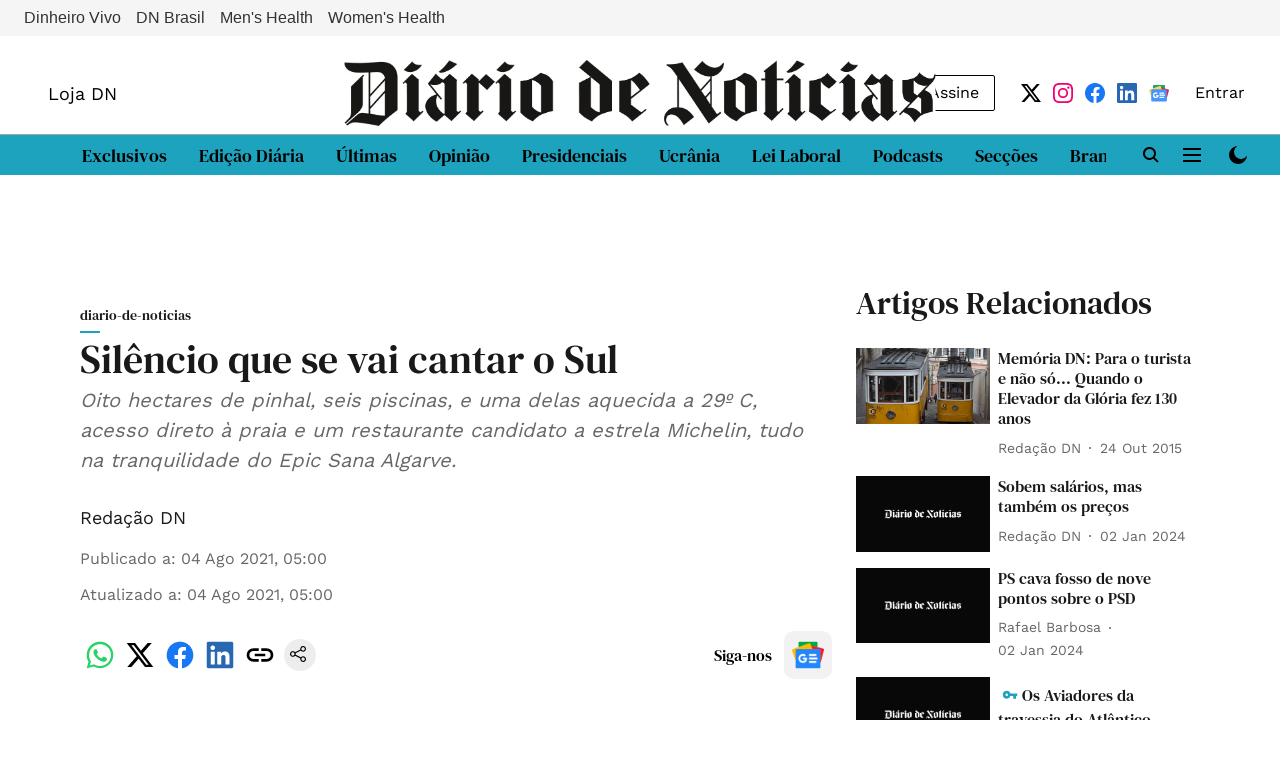

--- FILE ---
content_type: text/html; charset=utf-8
request_url: https://www.google.com/recaptcha/api2/aframe
body_size: 267
content:
<!DOCTYPE HTML><html><head><meta http-equiv="content-type" content="text/html; charset=UTF-8"></head><body><script nonce="UzshIdMP5CDSsyf8pqTZJQ">/** Anti-fraud and anti-abuse applications only. See google.com/recaptcha */ try{var clients={'sodar':'https://pagead2.googlesyndication.com/pagead/sodar?'};window.addEventListener("message",function(a){try{if(a.source===window.parent){var b=JSON.parse(a.data);var c=clients[b['id']];if(c){var d=document.createElement('img');d.src=c+b['params']+'&rc='+(localStorage.getItem("rc::a")?sessionStorage.getItem("rc::b"):"");window.document.body.appendChild(d);sessionStorage.setItem("rc::e",parseInt(sessionStorage.getItem("rc::e")||0)+1);localStorage.setItem("rc::h",'1767570556657');}}}catch(b){}});window.parent.postMessage("_grecaptcha_ready", "*");}catch(b){}</script></body></html>

--- FILE ---
content_type: application/javascript; charset=utf-8
request_url: https://fundingchoicesmessages.google.com/f/AGSKWxW2wgC6zS7QCFpCWGj-dfkX6FPPZxkWmdgD3LnAlFGOQqfQB694mY9nVK740fQEVaAEAlLNya5BkCU3Hv8GJEHB9jTw3Kcp_mEFXxD_AbKoGWceeSiUw9EGdR1Gyvtv3DwWyhTM4Tm7-IgehSpyvnATuOb6E6MSFPbZH6Y-3R8WLOCBVDgHWdB0Px6G/__homad./adv_468__ad&zone=/ad_renderv4_-google-adsense.
body_size: -1287
content:
window['3f5b59bd-f2c1-42d3-9079-d6126193a3f2'] = true;

--- FILE ---
content_type: text/plain; charset=utf-8, image/gif
request_url: https://egoimmerce.e-goi.com/collect?action_name=Sil%C3%AAncio%20que%20se%20vai%20cantar%20o%20Sul&clientid=104121&listid=&subscriber=&campaign=&rec=1&r=693238&h=23&m=49&s=14&url=https%3A%2F%2Fwww.dn.pt%2Farquivo%2Fdiario-de-noticias%2Fsilencio-que-se-vai-cantar-o-sul-14003693.html&_id=5cd4eeb9eb7bae7f&_idts=1767570555&_idvc=1&_idn=0&_refts=0&_viewts=1767570555&send_image=1&cookie=1&res=1280x720&gt_ms=160&pv_id=SxxkzP
body_size: 63
content:
GIF89a  �� ���   ,       D ;

--- FILE ---
content_type: application/javascript; charset=UTF-8
request_url: https://www.dn.pt/cdn-cgi/challenge-platform/h/g/scripts/jsd/d39f91d70ce1/main.js?
body_size: 4680
content:
window._cf_chl_opt={uYln4:'g'};~function(c5,J,T,i,K,U,k,j){c5=y,function(M,g,cS,c4,Z,o){for(cS={M:476,g:469,Z:575,o:514,z:538,A:570,C:542,n:491,s:552},c4=y,Z=M();!![];)try{if(o=parseInt(c4(cS.M))/1+parseInt(c4(cS.g))/2*(parseInt(c4(cS.Z))/3)+-parseInt(c4(cS.o))/4+-parseInt(c4(cS.z))/5+parseInt(c4(cS.A))/6+parseInt(c4(cS.C))/7+-parseInt(c4(cS.n))/8*(parseInt(c4(cS.s))/9),g===o)break;else Z.push(Z.shift())}catch(z){Z.push(Z.shift())}}(c,276948),J=this||self,T=J[c5(496)],i=function(cw,cr,cC,cA,cz,c6,g,Z,o){return cw={M:565,g:520},cr={M:512,g:512,Z:512,o:517,z:512,A:512,C:512,n:574,s:512,H:530,Q:530,V:512},cC={M:572},cA={M:463},cz={M:572,g:530,Z:519,o:545,z:490,A:519,C:545,n:490,s:519,H:545,Q:463,V:517,m:517,d:512,h:545,e:490,O:463,R:463,D:517,l:512,f:574},c6=c5,g=String[c6(cw.M)],Z={'h':function(z,cY){return cY={M:489,g:530},z==null?'':Z.g(z,6,function(A,c7){return c7=y,c7(cY.M)[c7(cY.g)](A)})},'g':function(z,A,C,c8,s,H,Q,V,O,R,D,W,X,N,c0,c1,c2,c3){if(c8=c6,null==z)return'';for(H={},Q={},V='',O=2,R=3,D=2,W=[],X=0,N=0,c0=0;c0<z[c8(cz.M)];c0+=1)if(c1=z[c8(cz.g)](c0),Object[c8(cz.Z)][c8(cz.o)][c8(cz.z)](H,c1)||(H[c1]=R++,Q[c1]=!0),c2=V+c1,Object[c8(cz.A)][c8(cz.C)][c8(cz.n)](H,c2))V=c2;else{if(Object[c8(cz.s)][c8(cz.H)][c8(cz.n)](Q,V)){if(256>V[c8(cz.Q)](0)){for(s=0;s<D;X<<=1,A-1==N?(N=0,W[c8(cz.V)](C(X)),X=0):N++,s++);for(c3=V[c8(cz.Q)](0),s=0;8>s;X=1.05&c3|X<<1.6,N==A-1?(N=0,W[c8(cz.V)](C(X)),X=0):N++,c3>>=1,s++);}else{for(c3=1,s=0;s<D;X=c3|X<<1,A-1==N?(N=0,W[c8(cz.V)](C(X)),X=0):N++,c3=0,s++);for(c3=V[c8(cz.Q)](0),s=0;16>s;X=X<<1|1.81&c3,N==A-1?(N=0,W[c8(cz.m)](C(X)),X=0):N++,c3>>=1,s++);}O--,0==O&&(O=Math[c8(cz.d)](2,D),D++),delete Q[V]}else for(c3=H[V],s=0;s<D;X=X<<1.26|c3&1.53,A-1==N?(N=0,W[c8(cz.m)](C(X)),X=0):N++,c3>>=1,s++);V=(O--,O==0&&(O=Math[c8(cz.d)](2,D),D++),H[c2]=R++,String(c1))}if(''!==V){if(Object[c8(cz.A)][c8(cz.h)][c8(cz.e)](Q,V)){if(256>V[c8(cz.O)](0)){for(s=0;s<D;X<<=1,N==A-1?(N=0,W[c8(cz.m)](C(X)),X=0):N++,s++);for(c3=V[c8(cz.R)](0),s=0;8>s;X=c3&1|X<<1,N==A-1?(N=0,W[c8(cz.D)](C(X)),X=0):N++,c3>>=1,s++);}else{for(c3=1,s=0;s<D;X=c3|X<<1,A-1==N?(N=0,W[c8(cz.V)](C(X)),X=0):N++,c3=0,s++);for(c3=V[c8(cz.R)](0),s=0;16>s;X=1&c3|X<<1.7,A-1==N?(N=0,W[c8(cz.V)](C(X)),X=0):N++,c3>>=1,s++);}O--,0==O&&(O=Math[c8(cz.l)](2,D),D++),delete Q[V]}else for(c3=H[V],s=0;s<D;X=c3&1|X<<1.46,A-1==N?(N=0,W[c8(cz.m)](C(X)),X=0):N++,c3>>=1,s++);O--,O==0&&D++}for(c3=2,s=0;s<D;X=1.67&c3|X<<1.61,N==A-1?(N=0,W[c8(cz.D)](C(X)),X=0):N++,c3>>=1,s++);for(;;)if(X<<=1,N==A-1){W[c8(cz.m)](C(X));break}else N++;return W[c8(cz.f)]('')},'j':function(z,c9){return c9=c6,z==null?'':z==''?null:Z.i(z[c9(cC.M)],32768,function(A,cc){return cc=c9,z[cc(cA.M)](A)})},'i':function(z,A,C,cy,s,H,Q,V,O,R,D,W,X,N,c0,c1,c3,c2){for(cy=c6,s=[],H=4,Q=4,V=3,O=[],W=C(0),X=A,N=1,R=0;3>R;s[R]=R,R+=1);for(c0=0,c1=Math[cy(cr.M)](2,2),D=1;D!=c1;c2=W&X,X>>=1,X==0&&(X=A,W=C(N++)),c0|=D*(0<c2?1:0),D<<=1);switch(c0){case 0:for(c0=0,c1=Math[cy(cr.g)](2,8),D=1;D!=c1;c2=X&W,X>>=1,0==X&&(X=A,W=C(N++)),c0|=D*(0<c2?1:0),D<<=1);c3=g(c0);break;case 1:for(c0=0,c1=Math[cy(cr.Z)](2,16),D=1;D!=c1;c2=W&X,X>>=1,X==0&&(X=A,W=C(N++)),c0|=(0<c2?1:0)*D,D<<=1);c3=g(c0);break;case 2:return''}for(R=s[3]=c3,O[cy(cr.o)](c3);;){if(N>z)return'';for(c0=0,c1=Math[cy(cr.z)](2,V),D=1;c1!=D;c2=X&W,X>>=1,0==X&&(X=A,W=C(N++)),c0|=D*(0<c2?1:0),D<<=1);switch(c3=c0){case 0:for(c0=0,c1=Math[cy(cr.A)](2,8),D=1;c1!=D;c2=X&W,X>>=1,X==0&&(X=A,W=C(N++)),c0|=D*(0<c2?1:0),D<<=1);s[Q++]=g(c0),c3=Q-1,H--;break;case 1:for(c0=0,c1=Math[cy(cr.C)](2,16),D=1;c1!=D;c2=X&W,X>>=1,X==0&&(X=A,W=C(N++)),c0|=D*(0<c2?1:0),D<<=1);s[Q++]=g(c0),c3=Q-1,H--;break;case 2:return O[cy(cr.n)]('')}if(H==0&&(H=Math[cy(cr.s)](2,V),V++),s[c3])c3=s[c3];else if(c3===Q)c3=R+R[cy(cr.H)](0);else return null;O[cy(cr.o)](c3),s[Q++]=R+c3[cy(cr.Q)](0),H--,R=c3,0==H&&(H=Math[cy(cr.V)](2,V),V++)}}},o={},o[c6(cw.g)]=Z.h,o}(),K={},K[c5(497)]='o',K[c5(558)]='s',K[c5(500)]='u',K[c5(551)]='z',K[c5(563)]='n',K[c5(502)]='I',K[c5(532)]='b',U=K,J[c5(576)]=function(M,g,Z,o,cD,cR,cq,cK,A,C,s,H,Q,V){if(cD={M:462,g:483,Z:471,o:483,z:547,A:485,C:477,n:547,s:477,H:568,Q:494,V:572,m:560,d:553},cR={M:518,g:572,Z:465},cq={M:519,g:545,Z:490,o:517},cK=c5,null===g||g===void 0)return o;for(A=B(g),M[cK(cD.M)][cK(cD.g)]&&(A=A[cK(cD.Z)](M[cK(cD.M)][cK(cD.o)](g))),A=M[cK(cD.z)][cK(cD.A)]&&M[cK(cD.C)]?M[cK(cD.n)][cK(cD.A)](new M[(cK(cD.s))](A)):function(O,cU,R){for(cU=cK,O[cU(cR.M)](),R=0;R<O[cU(cR.g)];O[R]===O[R+1]?O[cU(cR.Z)](R+1,1):R+=1);return O}(A),C='nAsAaAb'.split('A'),C=C[cK(cD.H)][cK(cD.Q)](C),s=0;s<A[cK(cD.V)];H=A[s],Q=v(M,g,H),C(Q)?(V=Q==='s'&&!M[cK(cD.m)](g[H]),cK(cD.d)===Z+H?z(Z+H,Q):V||z(Z+H,g[H])):z(Z+H,Q),s++);return o;function z(O,R,cP){cP=y,Object[cP(cq.M)][cP(cq.g)][cP(cq.Z)](o,R)||(o[R]=[]),o[R][cP(cq.o)](O)}},k=c5(535)[c5(499)](';'),j=k[c5(568)][c5(494)](k),J[c5(561)]=function(M,g,cf,cE,Z,o,z,A){for(cf={M:495,g:572,Z:572,o:501,z:517,A:513},cE=c5,Z=Object[cE(cf.M)](g),o=0;o<Z[cE(cf.g)];o++)if(z=Z[o],'f'===z&&(z='N'),M[z]){for(A=0;A<g[Z[o]][cE(cf.Z)];-1===M[z][cE(cf.o)](g[Z[o]][A])&&(j(g[Z[o]][A])||M[z][cE(cf.z)]('o.'+g[Z[o]][A])),A++);}else M[z]=g[Z[o]][cE(cf.A)](function(C){return'o.'+C})},S();function c(y3){return y3='http-code:,5GfSa81oePlysEiMNrc46wqHZzW3unXYU0p-+BQCt9IJLDT7mVFk$xOgjvK2hAbdR,call,152hOludf,style,error on cf_chl_props,bind,keys,document,object,chlApiSitekey,split,undefined,indexOf,bigint,errorInfoObject,loading,navigator,chlApiClientVersion,toString,chlApiUrl,uYln4,log,jsd,pow,map,1530424gBtGlc,onload,HkTQ2,push,sort,prototype,wzgO,onreadystatechange,display: none,now,floor,removeChild,DOMContentLoaded,POST,/invisible/jsd,iframe,charAt,createElement,boolean,getPrototypeOf,event,_cf_chl_opt;mhsH6;xkyRk9;FTrD2;leJV9;BCMtt1;sNHpA9;GKPzo4;AdbX0;REiSI4;xriGD7;jwjCc3;agiDh2;MQCkM2;mlwE4;kuIdX1;aLEay4;cThi2,xhr-error,/b/ov1/0.8039871799042795:1767569096:-2dV80owOzwCIk2rwSxFTBB9EXtJawL2vINT6hHlhuM/,1229810lrLyVZ,chctx,location,[native code],419769xMiCil,gwUy0,error,hasOwnProperty,cloudflare-invisible,Array,body,sid,catch,symbol,72513LyWOkY,d.cookie,readyState,postMessage,Function,kgZMo4,string,ontimeout,isNaN,kuIdX1,open,number,msg,fromCharCode,href,timeout,includes,addEventListener,1910508ojazmB,success,length,contentWindow,join,285gTWbIp,mlwE4,chlApiRumWidgetAgeMs,function,TbVa1,tabIndex,/jsd/oneshot/d39f91d70ce1/0.8039871799042795:1767569096:-2dV80owOzwCIk2rwSxFTBB9EXtJawL2vINT6hHlhuM/,Object,charCodeAt,send,splice,parent,detail,clientInformation,9586VcSjrf,__CF$cv$params,concat,source,random,isArray,api,224879iYhEUK,Set,onerror,XMLHttpRequest,contentDocument,_cf_chl_opt,stringify,getOwnPropertyNames,appendChild,from,/cdn-cgi/challenge-platform/h/,status'.split(','),c=function(){return y3},c()}function L(cn,cg,M){return cn={M:470,g:524},cg=c5,M=J[cg(cn.M)],Math[cg(cn.g)](+atob(M.t))}function E(M,g,cd,cL){return cd={M:556,g:556,Z:519,o:507,z:490,A:501,C:541},cL=c5,g instanceof M[cL(cd.M)]&&0<M[cL(cd.g)][cL(cd.Z)][cL(cd.o)][cL(cd.z)](g)[cL(cd.A)](cL(cd.C))}function x(M,g,cV,cQ,cp,cH,ca,Z,o,z){cV={M:470,g:510,Z:481,o:479,z:562,A:527,C:486,n:481,s:509,H:461,Q:475,V:567,m:559,d:515,h:478,e:540,O:566,R:566,D:475,l:464,f:520,b:482},cQ={M:536},cp={M:487,g:487,Z:571,o:488},cH={M:567},ca=c5,Z=J[ca(cV.M)],console[ca(cV.g)](J[ca(cV.Z)]),o=new J[(ca(cV.o))](),o[ca(cV.z)](ca(cV.A),ca(cV.C)+J[ca(cV.n)][ca(cV.s)]+ca(cV.H)+Z.r),Z[ca(cV.Q)]&&(o[ca(cV.V)]=5e3,o[ca(cV.m)]=function(cJ){cJ=ca,g(cJ(cH.M))}),o[ca(cV.d)]=function(cT){cT=ca,o[cT(cp.M)]>=200&&o[cT(cp.g)]<300?g(cT(cp.Z)):g(cT(cp.o)+o[cT(cp.M)])},o[ca(cV.h)]=function(ci){ci=ca,g(ci(cQ.M))},z={'t':L(),'lhr':T[ca(cV.e)]&&T[ca(cV.e)][ca(cV.O)]?T[ca(cV.e)][ca(cV.R)]:'','api':Z[ca(cV.D)]?!![]:![],'payload':M},o[ca(cV.l)](i[ca(cV.f)](JSON[ca(cV.b)](z)))}function B(M,cO,cx,g){for(cO={M:471,g:495,Z:533},cx=c5,g=[];M!==null;g=g[cx(cO.M)](Object[cx(cO.g)](M)),M=Object[cx(cO.Z)](M));return g}function S(y1,y0,cX,cB,M,g,Z,o,z){if(y1={M:470,g:475,Z:554,o:504,z:569,A:569,C:526,n:521,s:521},y0={M:554,g:504,Z:521},cX={M:493},cB=c5,M=J[cB(y1.M)],!M)return;if(!G())return;(g=![],Z=M[cB(y1.g)]===!![],o=function(ck,A){if(ck=cB,!g){if(g=!![],!G())return;A=I(),x(A.r,function(C){Y(M,C)}),A.e&&P(ck(cX.M),A.e)}},T[cB(y1.Z)]!==cB(y1.o))?o():J[cB(y1.z)]?T[cB(y1.A)](cB(y1.C),o):(z=T[cB(y1.n)]||function(){},T[cB(y1.s)]=function(cj){cj=cB,z(),T[cj(y0.M)]!==cj(y0.g)&&(T[cj(y0.Z)]=z,o())})}function v(M,g,Z,ce,cG,o){cG=(ce={M:550,g:547,Z:474,o:547,z:578},c5);try{return g[Z][cG(ce.M)](function(){}),'p'}catch(z){}try{if(null==g[Z])return g[Z]===void 0?'u':'x'}catch(A){return'i'}return M[cG(ce.g)][cG(ce.Z)](g[Z])?'a':g[Z]===M[cG(ce.o)]?'C':g[Z]===!0?'T':!1===g[Z]?'F':(o=typeof g[Z],cG(ce.z)==o?E(M,g[Z])?'N':'f':U[o]||'?')}function G(cs,cZ,M,g,Z){return cs={M:524,g:523},cZ=c5,M=3600,g=L(),Z=Math[cZ(cs.M)](Date[cZ(cs.g)]()/1e3),Z-g>M?![]:!![]}function I(cb,cv,Z,o,z,A,C){cv=(cb={M:531,g:529,Z:492,o:522,z:580,A:548,C:484,n:573,s:468,H:505,Q:480,V:548,m:525},c5);try{return Z=T[cv(cb.M)](cv(cb.g)),Z[cv(cb.Z)]=cv(cb.o),Z[cv(cb.z)]='-1',T[cv(cb.A)][cv(cb.C)](Z),o=Z[cv(cb.n)],z={},z=mlwE4(o,o,'',z),z=mlwE4(o,o[cv(cb.s)]||o[cv(cb.H)],'n.',z),z=mlwE4(o,Z[cv(cb.Q)],'d.',z),T[cv(cb.V)][cv(cb.m)](Z),A={},A.r=z,A.e=null,A}catch(n){return C={},C.r={},C.e=n,C}}function Y(Z,o,y2,cI,z,A,C){if(y2={M:546,g:475,Z:571,o:472,z:549,A:534,C:466,n:555,s:472,H:549,Q:544,V:467},cI=c5,z=cI(y2.M),!Z[cI(y2.g)])return;o===cI(y2.Z)?(A={},A[cI(y2.o)]=z,A[cI(y2.z)]=Z.r,A[cI(y2.A)]=cI(y2.Z),J[cI(y2.C)][cI(y2.n)](A,'*')):(C={},C[cI(y2.s)]=z,C[cI(y2.H)]=Z.r,C[cI(y2.A)]=cI(y2.Q),C[cI(y2.V)]=o,J[cI(y2.C)][cI(y2.n)](C,'*'))}function y(M,g,Z){return Z=c(),y=function(a,J,T){return a=a-461,T=Z[a],T},y(M,g)}function F(M,cu,cM){return cu={M:473},cM=c5,Math[cM(cu.M)]()<M}function P(o,z,ct,cF,A,C,n,s,H,Q,V,m){if(ct={M:564,g:544,Z:470,o:486,z:481,A:509,C:537,n:528,s:479,H:562,Q:527,V:567,m:559,d:498,h:481,e:543,O:508,R:481,D:579,l:577,f:557,b:506,W:481,X:516,N:503,c0:539,c1:472,c2:511,c3:464,cd:520},cF=c5,!F(.01))return![];C=(A={},A[cF(ct.M)]=o,A[cF(ct.g)]=z,A);try{n=J[cF(ct.Z)],s=cF(ct.o)+J[cF(ct.z)][cF(ct.A)]+cF(ct.C)+n.r+cF(ct.n),H=new J[(cF(ct.s))](),H[cF(ct.H)](cF(ct.Q),s),H[cF(ct.V)]=2500,H[cF(ct.m)]=function(){},Q={},Q[cF(ct.d)]=J[cF(ct.h)][cF(ct.e)],Q[cF(ct.O)]=J[cF(ct.R)][cF(ct.D)],Q[cF(ct.l)]=J[cF(ct.R)][cF(ct.f)],Q[cF(ct.b)]=J[cF(ct.W)][cF(ct.X)],V=Q,m={},m[cF(ct.N)]=C,m[cF(ct.c0)]=V,m[cF(ct.c1)]=cF(ct.c2),H[cF(ct.c3)](i[cF(ct.cd)](m))}catch(d){}}}()